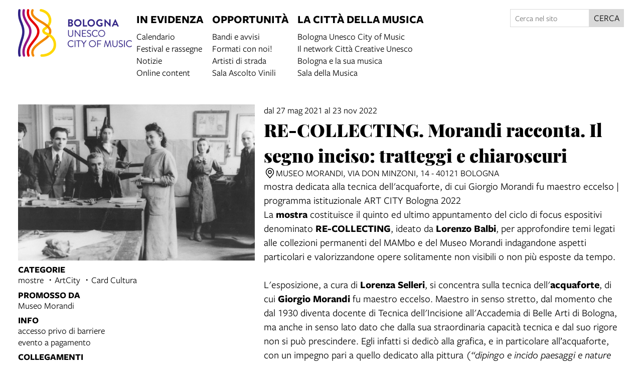

--- FILE ---
content_type: text/html; charset=UTF-8
request_url: https://cittadellamusica.comune.bologna.it/events/re-collecting-morandi-racconta-il-segno-inciso-tratteggi-e-chiaroscuri
body_size: 12192
content:
<!DOCTYPE html>
<html lang="it">
    <head>
        <meta charset="utf-8">
            <title>RE-COLLECTING. Morandi racconta. Il segno inciso: tratteggi e chiaroscuri | Città della Musica</title>
    <meta name="description" content="mostra&#x20;dedicata&#x20;alla&#x20;tecnica&#x20;dell&#x27;acquaforte,&#x20;di&#x20;cui&#x20;Giorgio&#x20;Morandi&#x20;fu&#x20;maestro&#x20;eccelso&#x20;&#x7C;&#x20;programma&#x20;istituzionale&#x20;ART&#x20;CITY&#x20;Bologna&#x20;2022" />

<meta name="viewport" content="user-scalable=yes, width=device-width, initial-scale=1.0, maximum-scale=5.0"/>
<meta name="mobile-web-app-capable" content="yes" />
<meta name="apple-mobile-web-app-status-bar-style" content="black" />
<meta name="msapplication-tap-highlight" content="no"/>
<meta name="theme-color" content="#a74148" />
<meta name="developer" content="ChiaLab | communication design | www.chialab.it" />

    
<link rel="canonical" href="https://www.culturabologna.it/objects/re-collecting-morandi-racconta-il-segno-inciso-tratteggi-e-chiaroscuri" />

<!-- RTF dublin core -->
<link rel="schema.DC" href="http://purl.org/dc/elements/1.1/" />
<meta name="DC.title" content="RE-COLLECTING.&#x20;Morandi&#x20;racconta.&#x20;Il&#x20;segno&#x20;inciso&#x3A;&#x20;tratteggi&#x20;e&#x20;chiaroscuri" />
<meta name="DC.description" content="mostra&#x20;dedicata&#x20;alla&#x20;tecnica&#x20;dell&#x27;acquaforte,&#x20;di&#x20;cui&#x20;Giorgio&#x20;Morandi&#x20;fu&#x20;maestro&#x20;eccelso&#x20;&#x7C;&#x20;programma&#x20;istituzionale&#x20;ART&#x20;CITY&#x20;Bologna&#x20;2022" />
<meta name="DC.creator" content="Bologna&#x20;Citt&#x00E0;&#x20;della&#x20;Musica&#x20;UNESCO" />
<meta name="DC.publisher" content="Bologna&#x20;Citt&#x00E0;&#x20;della&#x20;Musica&#x20;UNESCO" />
<meta name="DC.date" content="26&#x2F;05&#x2F;21,&#x20;13&#x3A;27" />
<meta name="DC.created" content="26&#x2F;05&#x2F;21,&#x20;13&#x3A;27" />
<meta name="DC.modified" content="29&#x2F;11&#x2F;22,&#x20;15&#x3A;09" />
<meta name="DC.type" content="events" />
<meta name="DC.format" content="text/html" />
<meta name="DC.identifier" content="re-collecting-morandi-racconta-il-segno-inciso-tratteggi-e-chiaroscuri" />
<meta name="DC.language" content="it" />
<meta name="DC.rights" content="Bologna&#x20;Citt&#x00E0;&#x20;della&#x20;Musica&#x20;UNESCO" />
<meta name="DC.license" content="Creative&#x20;Commons&#x20;Attribuzione&#x20;-&#x20;condividi&#x20;allo&#x20;stesso&#x20;modo&#x20;&#x28;CC&#x20;BY-SA&#x20;4.0&#x29;" />

<!-- OG dataset -->
<meta property="og:title" content="RE-COLLECTING.&#x20;Morandi&#x20;racconta.&#x20;Il&#x20;segno&#x20;inciso&#x3A;&#x20;tratteggi&#x20;e&#x20;chiaroscuri" />
<meta property="og:type" content="events" />
<meta property="og:url" content="" />
<meta property="og:description" content="mostra&#x20;dedicata&#x20;alla&#x20;tecnica&#x20;dell&#x27;acquaforte,&#x20;di&#x20;cui&#x20;Giorgio&#x20;Morandi&#x20;fu&#x20;maestro&#x20;eccelso&#x20;&#x7C;&#x20;programma&#x20;istituzionale&#x20;ART&#x20;CITY&#x20;Bologna&#x20;2022" />
<meta property="og:site_name" content="Bologna Città della Musica UNESCO" />
<meta property="og:updated_time" content="29&#x2F;11&#x2F;22,&#x20;15&#x3A;09" />
    <meta property="og:image" content="https://assets.culturabologna.it/27de067c-ab1b-4490-878e-edf5ae407f60-morandi-nella-sua-aula-all-accademia-di-belle-arti-di-bologna-jpg.jpg/658e92357ddaf83a37526e47323880e7e339b4c0.jpg" />

<!-- Twitter dataset -->
    <meta name="twitter:card" content="summary_large_image">
    <meta name="twitter:image" content="https://assets.culturabologna.it/27de067c-ab1b-4490-878e-edf5ae407f60-morandi-nella-sua-aula-all-accademia-di-belle-arti-di-bologna-jpg.jpg/658e92357ddaf83a37526e47323880e7e339b4c0.jpg">
<meta name="twitter:site" content="Bologna&#x20;Citt&#x00E0;&#x20;della&#x20;Musica&#x20;UNESCO">
<meta name="twitter:creator" content="Bologna&#x20;Citt&#x00E0;&#x20;della&#x20;Musica&#x20;UNESCO">
<meta name="twitter:title" content="RE-COLLECTING.&#x20;Morandi&#x20;racconta.&#x20;Il&#x20;segno&#x20;inciso&#x3A;&#x20;tratteggi&#x20;e&#x20;chiaroscuri">
<meta name="twitter:description" content="mostra&#x20;dedicata&#x20;alla&#x20;tecnica&#x20;dell&#x27;acquaforte,&#x20;di&#x20;cui&#x20;Giorgio&#x20;Morandi&#x20;fu&#x20;maestro&#x20;eccelso&#x20;&#x7C;&#x20;programma&#x20;istituzionale&#x20;ART&#x20;CITY&#x20;Bologna&#x20;2022">

<link href="/citta_musica/favicon.png" type="image/png" rel="icon"><link href="/citta_musica/favicon.png" type="image/png" rel="shortcut icon">




<link rel="stylesheet" href="/build/assets/style-7JbdegPL.css" files="plugins/CittaMusica/resources/styles/style.css">
    </head>
    <body class="bg-surface">
                <div class="column align-center" id="container">
            
            <div class="viewport grid"
                id="viewport"
                data-pubstatus=""
                data-status="on"
                data-name="bologna citta della musica"
                data-uname="re-collecting-morandi-racconta-il-segno-inciso-tratteggi-e-chiaroscuri"
                data-display-name="bologna citta della musica">
                <app-navigation class="w-full row mb-4 no-wrap">
    <a title="vai&#x20;alla&#x20;Home&#x20;page"
        href="&#x2F;">
        <img class="w-full logo"
            alt="logo&#x20;Citta&#x20;della&#x20;musica"
            src="/img/cittadellamusica.png"
        />
    </a>
    <div class="fill row justify main-menu" slot="menu">
        <nav class="row gap-row-s">
            
    <div class="column f-1 gap-xs">
        <div class="f-3 p-1 title main-title"
                    >
                            In evidenza
                    </div>
                    <a class="link link--underline px-1"
                href="&#x2F;objects&#x2F;calendario-citta-della-musica"
                            >Calendario</a>
                    <a class="link link--underline px-1"
                href="&#x2F;objects&#x2F;festival-e-rassegne"
                            >Festival e rassegne</a>
                    <a class="link link--underline px-1"
                href="&#x2F;objects&#x2F;notizie-citta-della-musica"
                            >Notizie</a>
                    <a class="link link--underline px-1"
                href="&#x2F;objects&#x2F;online-content"
                            >Online content</a>
            </div>
    <div class="column f-1 gap-xs">
        <div class="f-3 p-1 title main-title"
                    >
                            Opportunità
                    </div>
                    <a class="link link--underline px-1"
                href="&#x2F;objects&#x2F;bandi-e-avvisi"
                            >Bandi e avvisi</a>
                    <a class="link link--underline px-1"
                href="&#x2F;objects&#x2F;formaticonnoi"
                            >Formati con noi!</a>
                    <a class="link link--underline px-1"
                href="&#x2F;objects&#x2F;artisti-di-strada"
                            >Artisti di strada</a>
                    <a class="link link--underline px-1"
                href="&#x2F;objects&#x2F;sala-ascolto-vinili"
                            >Sala Ascolto Vinili</a>
            </div>
    <div class="column f-1 gap-xs">
        <div class="f-3 p-1 title main-title"
                    >
                            La città della musica
                    </div>
                    <a class="link link--underline px-1"
                href="&#x2F;objects&#x2F;bologna-unesco-city-of-music"
                            >Bologna Unesco City of Music</a>
                    <a class="link link--underline px-1"
                href="&#x2F;objects&#x2F;le-citta-creative"
                            >Il network Città Creative Unesco</a>
                    <a class="link link--underline px-1"
                href="&#x2F;objects&#x2F;bologna-e-la-sua-musica"
                            >Bologna e la sua musica</a>
                    <a class="link link--underline px-1"
                href="&#x2F;objects&#x2F;la-sala-della-musica"
                            >Sala della Musica</a>
            </div>

        </nav>

        <div class="w-2 f-s search">
            <form method="get" accept-charset="utf-8" role="search" class="row gap-0 no-wrap align-justify " action="/ricerca">
    <input type="text" name="q" class="input text fill" placeholder="Cerca nel sito" minlength="3" required="required" aria-label="Cerca nel sito">
    <button class="button" is="dna-button" type="submit">
        cerca
    </button>
</form>

        </div>
    </div>
</app-navigation>

                                
<main class="w-full grid"
    data-uname="re-collecting-morandi-racconta-il-segno-inciso-tratteggi-e-chiaroscuri"
    data-context="calendario-bologna-cultura"
>
    <aside class="w-4 column left-sidebar">
                    <figure class="m-0 w-full column">
                <img class="w-full"
                    alt="copertina&#x20;di&#x20;RE-COLLECTING.&#x20;Morandi&#x20;racconta.&#x20;Il&#x20;segno&#x20;inciso&#x3A;&#x20;tratteggi&#x20;e&#x20;chiaroscuri"
                    src="https://assets.culturabologna.it/27de067c-ab1b-4490-878e-edf5ae407f60-morandi-nella-sua-aula-all-accademia-di-belle-arti-di-bologna-jpg.jpg/658e92357ddaf83a37526e47323880e7e339b4c0.jpg"
                />
            </figure>
        
        <div class="w-4 column gap-2">
            
    <div class="w-full column gap-s">
        <div class="mt-1 f-1 title">Categorie</div>
        <ul class="no-bullet with-bullet-separator row align-center gap-xs">
                            <li>mostre</li>
                            <li>ArtCity</li>
                            <li>Card Cultura</li>
                    </ul>
    </div>



    <div class="w-full column gap-s">
        <div class="mt-1 f-1 title">Promosso da</div>
        <ul class="no-bullet column gap-xs">
                                                                                                                    <li>
                                                    <a class="link link--underline" target="_blank"
                        title="vai&#x20;al&#x20;dettaglio&#x20;di&#x3A;&#x20;Museo&#x20;Morandi"
                        href="http&#x3A;&#x2F;&#x2F;www.mambo-bologna.org&#x2F;museomorandi&#x2F;">
                    Museo Morandi</a>
                                </li>
                    </ul>
    </div>



                <div class="w-full column gap-s">
            <div class="mt-1 f-1 title">Info</div>
                            <span>accesso privo di barriere</span>
                                                                                        <span>evento a pagamento</span>
                    </div>
    
    <div class="w-full column gap-s">
        <div class="mt-1 f-1 title">
            Collegamenti
        </div>
        <ul class="column gap-xs m-0 p-0 pl-2">
                            <li>
                    <a class="link link--underline"
                        title="vai&#x20;al&#x20;dettaglio&#x20;di&#x3A;&#x20;RE-COLLECTING.&#x20;Morandi&#x20;racconta&#x20;-&#x20;Museo&#x20;Morandi"                        href="http&#x3A;&#x2F;&#x2F;www.mambo-bologna.org&#x2F;museomorandi&#x2F;mostre&#x2F;mostra-315&#x2F;"
                        target="_blank"
                    >RE-COLLECTING. Morandi racconta - Museo Morandi</a>
                </li>
                    </ul>
    </div>

    <div class="w-full column gap-s">
        <div class="mt-1 f-1 title">
            Fa parte di
        </div>
        <ul class="column gap-xs m-0 p-0 pl-2">
                            <li>
                    <a class="link link--underline"
                        title="vai&#x20;al&#x20;dettaglio&#x20;di&#x3A;&#x20;Bologna&#x20;Estate&#x20;2022"
                        href="&#x2F;objects&#x2F;i-bandi-bologna-estate-2022"
                    >Bologna Estate 2022</a>
                </li>
                    </ul>
    </div>





    <div class="w-full column gap-s">
        <div class="mt-1 f-1 title">
            Dove
        </div>
                        
    <ul class="no-bullet column gap-xs m-0 p-0">
            <li>
                        
                            <a class="link link--underline"
                    title="apri in Google Maps"
                    href="http://maps.google.com/?q=Via&#x20;Don&#x20;Minzoni,&#x20;14&#x20;-&#x20;40121&#x20;Bologna&#x20;&#x20;"
                    target="_blank"
                >@ Museo Morandi<br>Via Don Minzoni, 14 - 40121 Bologna</a>
                    </li>
        </ul>


    </div>

            
        
        
<div class="w-full column gap-s w-full--mobile social-links">
    <div class="mt-1 f-1 title">
        Condividi
    </div>
    <ul class="no-bullet row gap-s f-2">
        <li class="label column center">
            <a class="icon"
                title="Condividi&#x20;via&#x20;email"
                href="mailto:?Subject=Citt%C3%A0%20della%20Musica%20%7C%2027%20maggio%202021%20%7C%20RE-COLLECTING.%20Morandi%20racconta.%20Il%20segno%20inciso%3A%20tratteggi%20e%20chiaroscuri&body=27%20maggio%202021%0D%0A%0A----------------------------%0D%0A%0ARE-COLLECTING.%20MORANDI%20RACCONTA.%20IL%20SEGNO%20INCISO%3A%20TRATTEGGI%20E%20CHIAROSCURI%0D%0A%0A----------------------------%0D%0A%0A%20su%20Citt%C3%A0%20della%20Musica%0D%0A%0Ahttps%3A%2F%2Fcittadellamusica.comune.bologna.it%2Fobjects%2Fre-collecting-morandi-racconta-il-segno-inciso-tratteggi-e-chiaroscuri"
                target="_system">
                <svg xmlns="http://www.w3.org/2000/svg" x="0px" y="0px" width="30px" height="30px" viewBox="0 0 30 30" style="enable-background:new 0 0 32 32;" xml:space="preserve"><path fill="" d="M26.25 5.625H3.75a1.875 1.875 0 0 0 -1.875 1.875v15a1.875 1.875 0 0 0 1.875 1.875h22.5a1.875 1.875 0 0 0 1.875 -1.875V7.5a1.875 1.875 0 0 0 -1.875 -1.875Zm-2.063 1.875L15 13.856 5.813 7.5ZM3.75 22.5V8.353l10.716 7.416a0.938 0.938 0 0 0 1.069 0L26.25 8.353V22.5Z"/></svg>
            </a>
        </li>
                                                                                                                                                                                    <li class="label column center">
                <a class="icon"
                    title="Salva&#x20;nel&#x20;tuo&#x20;calendario&#x20;Google"
                    href="https://calendar.google.com/calendar/render?action=TEMPLATE&amp;text=Citt%C3%A0%20della%20Musica%20%7C%20RE-COLLECTING.%20Morandi%20racconta.%20Il%20segno%20inciso%3A%20tratteggi%20e%20chiaroscuri&amp;details=https%3A%2F%2Fcittadellamusica.comune.bologna.it%2Fobjects%2Fre-collecting-morandi-racconta-il-segno-inciso-tratteggi-e-chiaroscuri%0A%0A%3Cp%3Emostra%20dedicata%20alla%20tecnica%20dell%27acquaforte%2C%20di%20cui%20Giorgio%20Morandi%20fu%20maestro%20eccelso%20%7C%20programma%20istituzionale%20ART%20CITY%20Bologna%202022%3C%2Fp%3E&amp;dates=20210527T000000/20221123T000000&amp;ctz=Europe/Rome&amp;location=Museo%20Morandi%2C%20Via%20Don%20Minzoni%2C%2014%20-%2040121%20Bologna%2C%20Italy"
                    target="_blank">
                    <svg version="1.1" id="icon" xmlns="http://www.w3.org/2000/svg" xmlns:xlink="http://www.w3.org/1999/xlink" x="0px" y="0px" width="32px" height="32px" viewBox="0 0 32 32" style="enable-background:new 0 0 32 32;" xml:space="preserve">
                        <path fill="" d="M26,4h-4V2h-2v2h-8V2h-2v2H6C4.9,4,4,4.9,4,6v20c0,1.1,0.9,2,2,2h20c1.1,0,2-0.9,2-2V6C28,4.9,27.1,4,26,4z M26,26H6V12h20V26z M26,10H6V6h4v2h2V6h8v2h2V6h4V10z"/>
                    </svg>
                </a>
            </li>
                <li class="label column center">
            <a class="icon"
                title="Condividi&#x20;su&#x20;Facebook"
                href="https://www.facebook.com/sharer/sharer.php?u=https%3A%2F%2Fcittadellamusica.comune.bologna.it%2Fobjects%2Fre-collecting-morandi-racconta-il-segno-inciso-tratteggi-e-chiaroscuri"
                target="_system">
                <svg xmlns="http://www.w3.org/2000/svg" width="24" height="24" viewBox="0 0 24 24">
                    <g id="Group_598" data-name="Group 598" transform="translate(0 0.257)"><g id="facebook" transform="translate(0 0)"><circle id="Oval_9" data-name="Oval 9" cx="12" cy="12" r="12" transform="translate(0 -0.257)" fill="#000000"/></g><path id="Path_279" data-name="Path 279" d="M1452.348,263.043h2.508V259.28h-2.888c-4.09,0-3.993,3.3-3.993,3.789v2.482h-1.9v3.763h1.9v8.779h3.745v-8.779h2.509l.627-3.763h-3.135V263.67A.568.568,0,0,1,1452.348,263.043Z" transform="translate(-1438.735 -256.402)" fill="#ffffff"/></g>
                </svg>
            </a>
        </li>
        <li class="label column center">
            <a class="icon"
                title="Share&#x20;on&#x20;X"
                href="http://twitter.com/share?text=Citt%C3%A0%20della%20Musica%20%7C%2027%20maggio%202021%20%7C%20RE-COLLECTING.%20Morandi%20racconta.%20Il%20segno%20inciso%3A%20tratteggi%20e%20chiaroscuri&url=https%3A%2F%2Fcittadellamusica.comune.bologna.it%2Fobjects%2Fre-collecting-morandi-racconta-il-segno-inciso-tratteggi-e-chiaroscuri"
                target="_system">
                <svg width="24" height="24" viewBox="0 0 1220 1227" xmlns="http://www.w3.org/2000/svg">
<path d="M714.163 519.284L1160.89 0H1055.03L667.137 450.887L357.328 0H0L468.492 681.821L0 1226.37H105.866L515.491 750.218L842.672 1226.37H1200L714.137 519.284H714.163ZM569.165 687.828L521.697 619.934L144.011 79.6944H306.615L611.412 515.685L658.88 583.579L1055.08 1150.3H892.476L569.165 687.854V687.828Z" fill=""/>
</svg>
            </a>
        </li>
        <li class="label column center">
            <a class="icon"
                title="Condividi&#x20;su&#x20;Whatsapp"
                href="https://wa.me/?text=27%20maggio%202021%0D%0A%0A----------------------------%0D%0A%0ARE-COLLECTING.%20MORANDI%20RACCONTA.%20IL%20SEGNO%20INCISO%3A%20TRATTEGGI%20E%20CHIAROSCURI%0D%0A%0A----------------------------%0D%0A%0A%20su%20Citt%C3%A0%20della%20Musica%0D%0A%0Ahttps%3A%2F%2Fcittadellamusica.comune.bologna.it%2Fobjects%2Fre-collecting-morandi-racconta-il-segno-inciso-tratteggi-e-chiaroscuri"
                target="_system">
                <svg version="1.1" id="Layer_1" xmlns="http://www.w3.org/2000/svg" xmlns:xlink="http://www.w3.org/1999/xlink" x="0px" y="0px" viewBox="0 0 28 28" style="enable-background:new 0 0 308 308;" xml:space="preserve" width="28" height="28"><g id="XMLID_468_"><path id="XMLID_469_" d="M20.718 16.09c-0.054 -0.026 -2.096 -1.032 -2.459 -1.162a1.409 1.409 0 0 0 -0.475 -0.105c-0.276 0 -0.507 0.137 -0.688 0.407 -0.204 0.303 -0.821 1.025 -1.011 1.24 -0.025 0.029 -0.059 0.062 -0.08 0.062 -0.018 0 -0.334 -0.13 -0.43 -0.172 -2.19 -0.951 -3.852 -3.238 -4.08 -3.624 -0.032 -0.055 -0.034 -0.081 -0.034 -0.081 0.008 -0.03 0.081 -0.103 0.12 -0.141 0.111 -0.11 0.232 -0.255 0.348 -0.396a12.797 12.797 0 0 1 0.165 -0.196c0.169 -0.197 0.244 -0.349 0.332 -0.527l0.045 -0.092c0.213 -0.423 0.032 -0.78 -0.028 -0.896 -0.048 -0.096 -0.91 -2.177 -1.002 -2.395 -0.221 -0.528 -0.512 -0.773 -0.916 -0.773 -0.038 0 0 0 -0.158 0.007 -0.192 0.008 -1.236 0.145 -1.698 0.437 -0.488 0.308 -1.317 1.292 -1.317 3.022 0 1.558 0.988 3.027 1.412 3.587l0.058 0.084c1.625 2.373 3.65 4.132 5.704 4.952 1.977 0.789 2.913 0.881 3.445 0.881 0.224 0 0.403 -0.018 0.561 -0.033l0.1 -0.01c0.682 -0.06 2.184 -0.838 2.525 -1.787 0.269 -0.747 0.34 -1.564 0.161 -1.86 -0.123 -0.201 -0.333 -0.303 -0.601 -0.431z"/><path id="XMLID_470_" d="M14.248 0C6.665 0 0.496 6.123 0.496 13.649c0 2.434 0.652 4.817 1.886 6.903l-2.363 6.968a0.363 0.363 0 0 0 0.454 0.463l7.265 -2.309a13.844 13.844 0 0 0 6.509 1.623C21.831 27.297 28 21.175 28 13.649 28 6.123 21.831 0 14.248 0zm0 24.454c-2.14 0 -4.212 -0.618 -5.994 -1.787a0.363 0.363 0 0 0 -0.31 -0.043l-3.639 1.157 1.175 -3.466a0.364 0.364 0 0 0 -0.051 -0.332 10.656 10.656 0 0 1 -2.074 -6.334c0 -5.959 4.887 -10.806 10.893 -10.806s10.892 4.848 10.892 10.806c0 5.958 -4.886 10.805 -10.892 10.805z"/></g></svg>
            </a>
        </li>
        <li class="label column center">
            <a class="icon"
                title="Condividi&#x20;su&#x20;Telegram"
                href="https://t.me/share/url?url=https%3A%2F%2Fcittadellamusica.comune.bologna.it%2Fobjects%2Fre-collecting-morandi-racconta-il-segno-inciso-tratteggi-e-chiaroscuri&text=Citt%C3%A0%20della%20Musica%20%7C%2027%20maggio%202021%20%7C%20RE-COLLECTING.%20Morandi%20racconta.%20Il%20segno%20inciso%3A%20tratteggi%20e%20chiaroscuri"
                target="_system">
                <svg xmlns="http://www.w3.org/2000/svg" width="28" height="28" viewBox="0 0 28 28">
                <g id="Artboard" transform="translate(0 0)"><circle id="Oval" cx="14" cy="14" r="13" transform="translate(0 0)" stroke="#ffffff" stroke-width="1" fill="#000000" />
                <path id="Path-3" d="M190.064,306.522q6.232-2.715,8.311-3.58c3.958-1.646,4.78-1.932,5.316-1.942a.938.938,0,0,1,.552.166.6.6,0,0,1,.2.386,2.513,2.513,0,0,1,.024.561c-.214,2.254-1.143,7.722-1.615,10.246-.2,1.068-.593,1.426-.974,1.461-.828.076-1.456-.547-2.258-1.072-1.254-.822-1.963-1.334-3.181-2.136-1.407-.927-.495-1.437.307-2.27.21-.218,3.856-3.535,3.927-3.836a.291.291,0,0,0-.066-.252.328.328,0,0,0-.3-.029q-.189.043-6.011,3.973a2.706,2.706,0,0,1-1.546.571,10.171,10.171,0,0,1-2.215-.524c-.893-.29-1.6-.444-1.54-.936Q189.052,306.924,190.064,306.522Z" transform="translate(-183.613 -292.484)" fill="#ffffff" /></g></svg>
            </a>
        </li>
    </ul>
</div>

        </div>

        <div class="w-3 f2 f-s mt-3 metadata">
            



        </div>

    </aside>

    <article class="w-6 column">
        <header class="w-full column gap-xs">
                                                <span>
                dal 27 mag 2021 al 23 nov 2022
            </span>
            

            <h1 class="m-0 f-6 serif">RE-COLLECTING. Morandi racconta. Il segno inciso: tratteggi e chiaroscuri</h1>

            <div>
                                
    <ul class="no-bullet column gap-xs m-0 p-0">
            <li>
                        
                            <div class="row gap-s locations">
                    <a class="icon"
                        title="trova&#x20;l&#x27;indirizzo&#x20;su&#x20;Google&#x20;Maps"
                        href="http://maps.google.com/?q=Via&#x20;Don&#x20;Minzoni,&#x20;14&#x20;-&#x20;40121&#x20;Bologna&#x20;&#x20;"
                        target="_blank"
                    ><svg xmlns="http://www.w3.org/2000/svg" width="32" height="32" viewBox="0 0 32 32"><defs><style>.cls-1 {fill: none;}</style></defs><path d="M16,18a5,5,0,1,1,5-5A5.0057,5.0057,0,0,1,16,18Zm0-8a3,3,0,1,0,3,3A3.0033,3.0033,0,0,0,16,10Z"/><path d="M16,30,7.5645,20.0513c-.0479-.0571-.3482-.4515-.3482-.4515A10.8888,10.8888,0,0,1,5,13a11,11,0,0,1,22,0,10.8844,10.8844,0,0,1-2.2148,6.5973l-.0015.0025s-.3.3944-.3447.4474ZM8.8125,18.395c.001.0007.2334.3082.2866.3744L16,26.9079l6.91-8.15c.0439-.0552.2783-.3649.2788-.3657A8.901,8.901,0,0,0,25,13,9,9,0,1,0,7,13a8.9054,8.9054,0,0,0,1.8125,5.395Z"/><rect data-name="&lt;Transparent Rectangle&gt;" class="cls-1" width="32"height="32" transform="translate(0 32) rotate(-90)"/></svg>
</a>
                                                    <div class="label">
                                Museo Morandi, Via Don Minzoni, 14 - 40121 Bologna
                            </div>
                                        </div>
                    </li>
        </ul>


            </div>
        </header>

                    <div class="body">
                <p>mostra dedicata alla tecnica dell'acquaforte, di cui Giorgio Morandi fu maestro eccelso | programma istituzionale ART CITY Bologna 2022</p>
            </div>
        
                    <div class="body">
                <p>La <strong>mostra </strong>costituisce il quinto ed ultimo appuntamento del ciclo di focus espositivi denominato <strong>RE-COLLECTING</strong>, ideato da <strong>Lorenzo Balbi</strong>, per approfondire temi legati alle collezioni permanenti del MAMbo e del Museo Morandi indagandone aspetti particolari e valorizzandone opere solitamente non visibili o non più esposte da tempo.<br /><br />L'esposizione, a cura di <strong>Lorenza Selleri</strong>, si concentra sulla tecnica dell'<strong>acquaforte</strong>, di cui <strong>Giorgio Morandi </strong>fu maestro eccelso. Maestro in senso stretto, dal momento che dal 1930 diventa docente di Tecnica dell'Incisione all'Accademia di Belle Arti di Bologna, ma anche in senso lato dato che dalla sua straordinaria capacità tecnica e dal suo rigore non si può prescindere. Egli infatti si dedicò alla grafica, e in particolare all’acquaforte, con un impegno pari a quello dedicato alla pittura<em> (“dipingo e incido paesaggi e nature morte”</em>, dichiarò egli stesso nel 1937), tanto che ne divenne un interprete straordinario, tra i più significativi di tutto il panorama europeo del suo tempo.</p>
<p>Sette delle quattordici <strong>acqueforti </strong>esposte entrarono a far parte del patrimonio del Comune di Bologna nel 1961 quando Morandi le donò, conservando l’anonimato, in occasione del riordino delle raccolte della Galleria d’Arte Moderna allora ubicata presso Villa delle Rose. Accanto a queste opere si potranno vedere gli strumenti necessari per la realizzazione di un’acquaforte, alcuni fogli appartenenti a collezioni private concessi in comodato gratuito al museo in tempi più o meno recenti, e la stampa della sola lastra, ad oggi nota, che Morandi incise con la tecnica della cera molle.<br /><br />Completano l'esposizione una selezione di <strong>lettere</strong>, <strong>fotografie </strong>e <strong>documenti </strong>inediti provenienti dall'Archivio Storico dell'<strong>Accademia di Belle Arti di Bologna</strong>.</p>
<hr />
<h3>Orari di apertura ART CITY Bologna:</h3>
<p>sabato 7 e domenica 8 maggio h 10-19<br />martedì 10 e mercoledì 11 maggio h 14-19<br />giovedì 12, venerdì 13 e domenica 15 maggio h 10-20<br />sabato 14 maggio h 10-24</p>
<h3>Orari di apertura ordinari:</h3>
<p>martedì e mercoledì h 14-19<br />giovedì h 14-20<br />venerdì, sabato, domenica e festivi h 10-19</p>
<h3>Ingresso:</h3>
<p>gratuito nei giorni 7, 8, 10, 11, 12, 13, 14 e 15 maggio / € 6,00 intero - € 4,00 ridotto</p>
            </div>
        
                    <div class="w-full mt-2">
                

            </div>
        
        

    </article>

        

</main>

                <footer class="w-full mt-8 grid footer">
    <a class="link link--block w-2 h-2 bg-blue-1 p-1 f-3 column gap-xs"
        href="&#x2F;">
        <span>© 2026 · Bologna Città della Musica UNESCO</span>
        <span>Vai alla home page</span>
    </a>

    <div class="w-2 h-2 bg-primary p-1 f-3 column">
                    <div class="column gap-0">
                Contatti
                <a class="f-1"
                    title="invia&#x20;un&#x2019;email&#x20;a&#x20;Bologna&#x20;Citt&#x00E0;&#x20;della&#x20;Musica&#x20;UNESCO"
                    href="mailto:cityofmusic&#x40;comune.bologna.it"
                >cityofmusic@comune.bologna.it</a>
            </div>
        
       <div class="row gap-s social_list">
    <a class="link" title="Facebook: BolognaCittaDellaMusicaUnesco" target="_blank" href="https://www.facebook.com/BolognaCittaDellaMusicaUnesco">
        <svg xmlns="http://www.w3.org/2000/svg" width="24" height="24" viewBox="0 0 24 24"><g id="Group_598" data-name="Group 598" transform="translate(0 0.257)"><g id="facebook" transform="translate(0 0)"><circle id="Oval_9" data-name="Oval 9" cx="12" cy="12" r="12" transform="translate(0 -0.257)" fill="#fff"/></g><path id="Path_279" data-name="Path 279" d="M1452.348,263.043h2.508V259.28h-2.888c-4.09,0-3.993,3.3-3.993,3.789v2.482h-1.9v3.763h1.9v8.779h3.745v-8.779h2.509l.627-3.763h-3.135V263.67A.568.568,0,0,1,1452.348,263.043Z" transform="translate(-1438.735 -256.402)" fill="#b658a7"/></g></svg>
    </a>
    <a class="link" title="Instagram: Bolognacityofmusic" target="_blank" href="https://www.instagram.com/Bolognacityofmusic/">
        <svg xmlns="http://www.w3.org/2000/svg" xmlns:xlink="http://www.w3.org/1999/xlink" width="24.135" height="24" viewBox="0 0 24.135 24">
            <defs><clipPath id="clip-path"><circle id="Mask" cx="12" cy="12" r="12" transform="translate(0.135 -0.257)" fill="#b658a7"/></clipPath></defs>
            <g id="Group_596" data-name="Group 596" transform="translate(0 0.257)">
                <path id="Mask-2" data-name="Mask" d="M11.861,0A11.861,11.861,0,1,1,0,11.861,11.861,11.861,0,0,1,11.861,0Z" transform="translate(0 0.021)" fill="#fff"/>
                <g id="Group_704" data-name="Group 704" transform="translate(22501.123 14027.076)">
                    <path id="Path" d="M4.042.042A5.043,5.043,0,0,0,2.373.361a3.373,3.373,0,0,0-1.218.793A3.36,3.36,0,0,0,.361,2.372,5.044,5.044,0,0,0,.042,4.042C.008,4.775,0,5.009,0,6.877s.008,2.1.042,2.835a5.044,5.044,0,0,0,.319,1.669A3.362,3.362,0,0,0,1.154,12.6a3.381,3.381,0,0,0,1.218.793,5.047,5.047,0,0,0,1.669.319c.734.033.968.042,2.835.042s2.1-.008,2.835-.042a5.044,5.044,0,0,0,1.669-.319,3.516,3.516,0,0,0,2.011-2.011,5.03,5.03,0,0,0,.319-1.669c.033-.734.041-.968.041-2.835s-.008-2.1-.041-2.835a5.042,5.042,0,0,0-.319-1.669A3.382,3.382,0,0,0,12.6,1.154,3.365,3.365,0,0,0,11.382.361,5.036,5.036,0,0,0,9.713.042C8.98.008,8.745,0,6.878,0s-2.1.008-2.836.042" transform="translate(-22496 -14022)" fill="#b658a7"/>
                    <path id="Path-2" data-name="Path" d="M0,2.292A2.292,2.292,0,1,1,2.292,4.585,2.292,2.292,0,0,1,0,2.292" transform="translate(-22491.414 -14017.416)" fill="#fff"/>
                    <path id="Path-3" data-name="Path" d="M2.859,11.236A3.8,3.8,0,0,1,1.582,11a2.137,2.137,0,0,1-.791-.514,2.122,2.122,0,0,1-.514-.79A3.8,3.8,0,0,1,.04,8.417C.007,7.692,0,7.475,0,5.638S.007,3.584.04,2.859A3.826,3.826,0,0,1,.277,1.582,2.137,2.137,0,0,1,.791.791,2.119,2.119,0,0,1,1.582.277,3.8,3.8,0,0,1,2.859.04C3.584.007,3.8,0,5.637,0S7.691.007,8.417.04A3.826,3.826,0,0,1,9.694.277a2.131,2.131,0,0,1,.791.514A2.13,2.13,0,0,1,11,1.582a3.8,3.8,0,0,1,.237,1.277c.033.725.04.943.04,2.779s-.007,2.054-.04,2.779A3.815,3.815,0,0,1,11,9.694,2.277,2.277,0,0,1,9.694,11a3.8,3.8,0,0,1-1.277.237c-.725.033-.943.04-2.779.04s-2.054-.007-2.778-.04" transform="translate(-22494.76 -14020.761)" fill="#b658a7"/>
                    <path id="Path-4" data-name="Path" d="M0,3.531A3.531,3.531,0,1,0,3.531,0,3.531,3.531,0,0,0,0,3.531" transform="translate(-22492.654 -14018.654)" fill="#fff"/>
                    <path id="Path-5" data-name="Path" d="M0,.825A.825.825,0,1,0,.826,0h0A.826.826,0,0,0,0,.825" transform="translate(-22486.275 -14019.618)" fill="#fff"/>
                </g>
            </g>
        </svg>
    </a>
    <a class="link" title="YouTube: Bologna Citta Della Musica" target="_blank" href="https://www.youtube.com/playlist?list=PLkBqrxFQdueTD9rv2ZJ1bqaLKVGYT3Xnn">
        <svg xmlns="http://www.w3.org/2000/svg" width="23.721" height="23.721" viewBox="0 0 23.721 23.721">
            <g id="Group_853" data-name="Group 853" transform="translate(-1058 -383)">
                <path id="Mask" d="M11.861,0A11.861,11.861,0,1,1,0,11.861,11.861,11.861,0,0,1,11.861,0Z" transform="translate(1058 383)" fill="#fff"/>
                <path id="Path_294" data-name="Path 294" d="M16.858,7.859A1.9,1.9,0,0,0,15.519,6.52a44.975,44.975,0,0,0-5.93-.32,44.975,44.975,0,0,0-5.93.32A1.9,1.9,0,0,0,2.319,7.859,19.585,19.585,0,0,0,2,11.512a19.585,19.585,0,0,0,.32,3.654A1.9,1.9,0,0,0,3.658,16.5a44.974,44.974,0,0,0,5.93.32,44.974,44.974,0,0,0,5.93-.32,1.9,1.9,0,0,0,1.339-1.339,19.585,19.585,0,0,0,.32-3.654A19.585,19.585,0,0,0,16.858,7.859Zm-8.787,5.93V9.236l3.941,2.277Z" transform="translate(1060 383.8)" fill="#b658a7"/>
            </g>
        </svg>
    </a>
</div>
    </div>

    <div class="w-2 h-2 bg-orange-2 p-1 f-2 description">
        <p>A cura del Dipartimento Cultura e promozione della Città - Settore cultura e creatività</p>
    </div>

    <div class="w-4 h-2 row sponsors align-start">
        <img style="height: 5rem;"
            title="Unesco"
            src="/img/unesco.png"
        />
        <img style="height: 4rem;"
            title="Bologna&#x20;Welcome"
            src="/img/welcome.png"
        />

        <div>
    <a style="border-right:1px solid #dedede; display:inline-block; padding: 0 16px 0 0" target="_blank" href="https://www.comune.bologna.it/" title="Iperbole. La rete civica del Comune di Bologna">
        <img class="logo contain" style="width:auto; height:60px" src="https://cittadellamusica.comune.bologna.it/img/comune.png" alt="Comune di Bologna.">
    </a>

    <a style="display:inline-block; padding: 32px 16px 0 16px" target="_blank" href="https://www.culturabologna.it" title="Città della Musica">
        <img class="logo contain" src="https://cittadellamusica.comune.bologna.it/img/logo_cubo_2.png" style="height:40px;" alt="Comune di Bologna. Settore cultura">
    </a>
</div>

        <div class="w-full h-1 row mt-2 align-end">
            <a class="pt-4 credits" title="Chialab design company" href="http://chialab.it" target="_blank">
        <img height="12px" alt="Chialab" src="/img/chialab_webdesign-fill.svg"/></a>
        </div>
    </div>
</footer>

            </div>

            
        </div>
        <script src="/build/assets/app-B2fJceY8.js" files="plugins/CittaMusica/resources/js/app.js" type="module"></script>
        
    
            <!-- Matomo -->
        <script type="text/plain" data-cookiecategory="analytics" defer>
        var _paq = window._paq = window._paq || [];
        /* tracker methods like "setCustomDimension" should be called before "trackPageView" */
        _paq.push(['trackPageView']);
        _paq.push(['enableLinkTracking']);
        (function() {
            var u="//myanalytics-nrc-prod.apps.nrc.lepida.it/";
            _paq.push(['setTrackerUrl', u+'matomo.php']);
            _paq.push(['setSiteId', '50']);
            var d=document, g=d.createElement('script'), s=d.getElementsByTagName('script')[0];
            g.async=true; g.src=u+'matomo.js'; s.parentNode.insertBefore(g,s);
        })();
        </script>
        <!-- End Matomo Code -->
    

<!-- body content ... -->
<script defer src="https://cdn.jsdelivr.net/gh/orestbida/cookieconsent@v2.8.0/dist/cookieconsent.js"></script>

<!-- Inline script -->
<script>
    window.addEventListener('load', function(){

        // obtain plugin
        var cc = initCookieConsent();

        // run plugin with your configuration
        cc.run({

            current_lang: 'it',
            autoclear_cookies: true,                   // default: false
            theme_css: 'https://cdn.jsdelivr.net/gh/orestbida/cookieconsent@v2.8.0/dist/cookieconsent.css',  // 🚨 replace with a valid path
            page_scripts: true,                        // default: false

            // mode: 'opt-in'                          // default: 'opt-in'; value: 'opt-in' or 'opt-out'
            // delay: 0,                               // default: 0
            auto_language: 'document',                      // default: null; could also be 'browser' or 'document'
            // autorun: true,                          // default: true
            // force_consent: false,                   // default: false
            hide_from_bots: true,                  // default: false
            // remove_cookie_tables: false             // default: false
            // cookie_name: 'cc_cookie',               // default: 'cc_cookie'
            // cookie_expiration: 182,                 // default: 182 (days)
            // cookie_necessary_only_expiration: 182   // default: disabled
            // cookie_domain: location.hostname,       // default: current domain
            // cookie_path: '/',                       // default: root
            // cookie_same_site: 'Lax',                // default: 'Lax'
            // use_rfc_cookie: false,                  // default: false
            // revision: 0,                            // default: 0

            gui_options: {
                consent_modal: {
                    layout: 'box',               // box/cloud/bar
                    position: 'bottom left',     // bottom/middle/top + left/right/center
                    transition: 'slide',           // zoom/slide
                    swap_buttons: false            // enable to invert buttons
                },
                settings_modal: {
                    layout: 'box',                 // box/bar
                    // position: 'left',           // left/right
                    transition: 'slide'            // zoom/slide
                }
            },

            onFirstAction: function(user_preferences, cookie){
                // callback triggered only once on the first accept/reject action
            },

            onAccept: function (cookie) {
                // callback triggered on the first accept/reject action, and after each page load
            },

            onChange: function (cookie, changed_categories) {
                // callback triggered when user changes preferences after consent has already been given
            },

            languages: {
                'en': {
                    consent_modal: {
                        title: 'Usiamo dei cookie!',
                        description: 'Questo sito web utilizza dei cookie essenziali per assicurare il buon funzionamento della navigazione e dei cookie di tracciamento per capire come queste pagine sono utilizzate. Questi ultimi vengono abilitati solo nel caso in cui acconsenti al loro uso. <button type="button" data-cc="c-settings" class="cc-link">Scegli quali</button>',
                        primary_btn: {
                            text: 'Accetta tutti',
                            role: 'accept_all'              // 'accept_selected' or 'accept_all'
                        },
                        secondary_btn: {
                            text: 'Rifiuta tutti',
                            role: 'accept_necessary'        // 'settings' or 'accept_necessary'
                        }
                    },
                    settings_modal: {
                        title: 'Preferenze per i cookie',
                        save_settings_btn: 'Salva le impostazioni',
                        accept_all_btn: 'Accetta tutti',
                        reject_all_btn: 'Rifiuta tutti',
                        close_btn_label: 'Chiudi',
                        cookie_table_headers: [
                            {col1: 'Nome del cookie'},
                            {col2: 'Dominio'},
                            {col3: 'Scadenza'},
                            {col4: 'Descrizione'}
                        ],
                        blocks: [
                            {
                                title: 'Uso dei Cookie',
                                description: 'I cookie sono utilizzati per assicurare le funzionalità di base di questo sito web e per migliorare l\'esperienza di navigazione. Puoi scegliere per ogni categoria quali abilitare o disabilitare. Per maggiori dettagli relativi ai cookie e altri dati sensibili puoi consultare la nostra <a href="https://www.comune.bologna.it/informativa-privacy" target="_blank" class="cc-link">privacy policy</a>.'
                            }, {
                                title: 'Cookie strettamente necessari',
                                description: 'Questi cookie sono essenziali per il corretto funzionamento del sito. Senza di essi il sito non funzionerebbe a dovere. Ma non tracciano nulla di sensibile.',
                                toggle: {
                                    value: 'necessary',
                                    enabled: true,
                                    readonly: true          // cookie categories with readonly=true are all treated as "necessary cookies"
                                }
                            },
                                                        {
                                title: 'Cookie di analisi e statistici',
                                description: 'Questi cookie permettono al sito web di ricordare le tue visite precedenti e di analizzzare in modo anonimo i comportamenti degli utenti sulle pagine per capire cosa migliorare e correggere. Nulla viene trasmesso a terzi e nulla è usato a fini pubblicitari, promozionali o di profilazione',
                                toggle: {
                                    value: 'analytics',     // your cookie category
                                    enabled: false,
                                    readonly: false
                                },
                                cookie_table: [             // list of all expected cookies
                                                                                                    {
                                        col1: '_pk_id',
                                        col2: 'Matomo',
                                        col3: '13 mesi',
                                        col4: 'Cookie tecnico utilizzato da Matomo per individuare un ID univoco e per generare dati statistici su come il visitatore utilizza il sito web',
                                    },
                                    {
                                        col1: '_pk_ref',
                                        col2: 'Matomo',
                                        col3: '6 mesi',
                                        col4: 'Cookie tecnico utilizzato da Matomo per stabilire la provenienza iniziale di un visitatore',
                                    },
                                    {
                                        col1: '_pk_ses, _pk_cvar, _pk_hsr',
                                        col2: 'Matomo',
                                        col3: '30 minuti',
                                        col4: 'Cookie tecnico utilizzato da Matomo per conservare temporaneamente i dati della sessione del visitatore del sito',
                                    }
                                                                ]
                            },
                                                         {
                                title: 'Cookie publicitari e di profilazione',
                                description: 'Questi cookie collezionano informazioni su come usi il sito, su quali link clicchi e sui tuoi interessi al fine di creare un profilo personale, riconoscerti e rispondere di conseguenza. Spesso sono trasmessi anonimamente a terze parti. Noi semplicemente non li usiamo',
                                toggle: {
                                    value: 'targeting',
                                    enabled: false,
                                    readonly: false
                                }
                            }, {
                                title: 'Maggiori informazioni',
                                description: 'Per qualsiasi domanda riguardo alla nostra policy sui cookie puoi <a class="cc-link" href="/contatti">contattarci qui</a>.',
                            }
                        ]
                    }
                }
            }
        });
    });
</script>

    </body>
</html>
